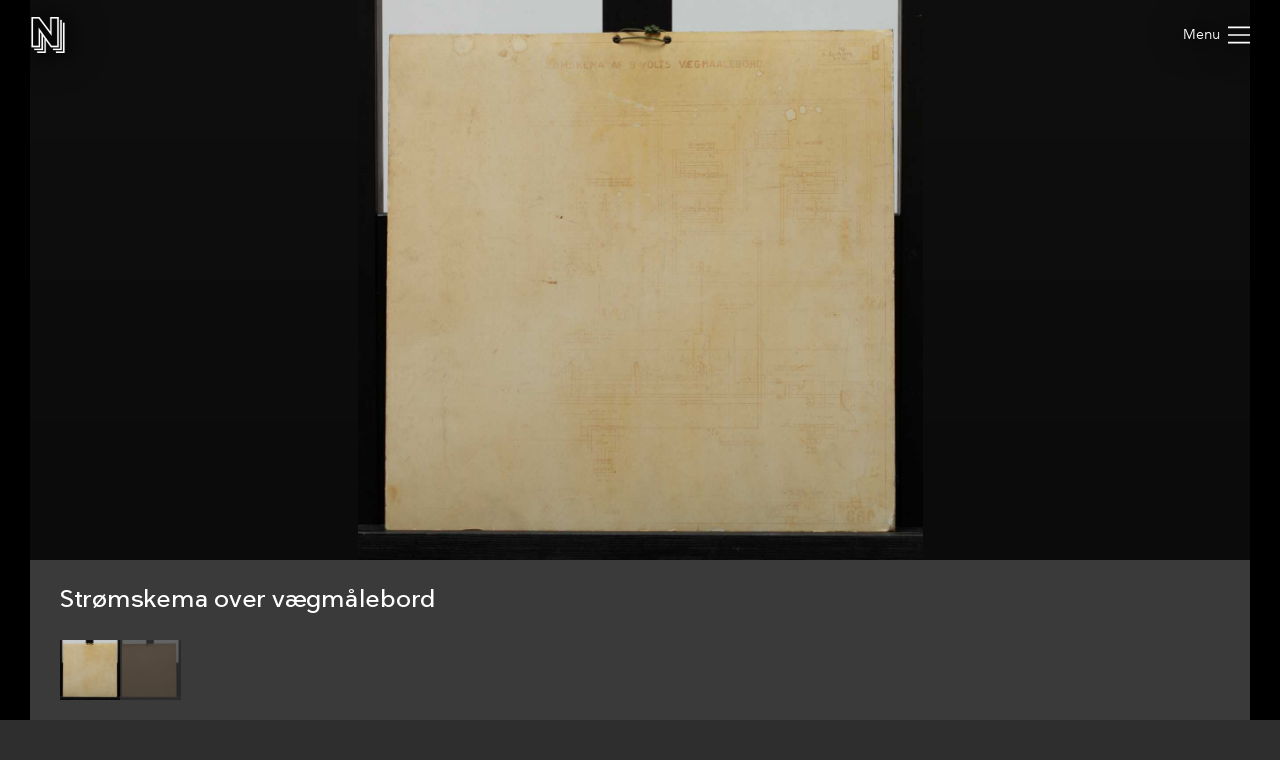

--- FILE ---
content_type: text/html; charset=utf-8
request_url: https://samlinger.natmus.dk/flm/object/31005
body_size: 10146
content:


<!DOCTYPE html>

<html xmlns="http://www.w3.org/1999/xhtml" xmlns:xlink="http://www.w3.org/1999/xlink" class="scroll collapse-header">
<head><title>
	Strømskema over vægmålebord - Nationalmuseets Samlinger Online
</title><meta charset="utf-8" /><meta http-equiv="X-UA-Compatible" content="IE=edge" /><meta name="viewport" content="initial-scale=1.0" /><meta name="description" /><meta name="format-detection" content="telephone=no" /><meta name="twitter:card" content="summary_large_image" /><meta name="twitter:title" content="Strømskema over vægmålebord - Nationalmuseets Samlinger Online" /><meta name="twitter:description" /><meta name="twitter:image" content="/flm/asset/230907.jpg" /><meta property="og:title" content="Strømskema over vægmålebord - Nationalmuseets Samlinger Online" /><meta property="og:type" content="website" /><meta property="og:image" content="/flm/asset/230907.jpg" /><meta property="og:description" /><meta property="og:site_name" content="Nationalmuseets Samlinger Online" /><link rel="icon" type="image/png" sizes="96x96" href="/images/so/favicon-96x96.png" /><link rel="icon" type="image/svg+xml" href="/images/so/favicon.svg" /><link rel="shortcut icon" href="/images/so/favicon.ico" /><link rel="apple-touch-icon" sizes="180x180" href="/images/so/apple-touch-icon.png" /><meta name="apple-mobile-web-app-title" content="Nationalmuseets Samlinger Online" /><link rel="manifest" href="/images/so/webmanifest.json" /><link rel="stylesheet" href="https://samlinger.natmus.dk/styles/master.so.css" />
    <link rel="stylesheet" href="https://samlinger.natmus.dk/styles/master.common.css"/>

    
    <script id="Cookiebot" src="https://consent.cookiebot.com/uc.js" data-cbid="51e72fe0-0510-4920-9161-ecb1d1ab40fc" type="text/javascript" async></script>
    
    <script type="text/javascript" src="https://samlinger.natmus.dk/app.js"></script>
    <script>

        
        !function (T, l, y) { var S = T.location, k = "script", D = "instrumentationKey", C = "ingestionendpoint", I = "disableExceptionTracking", E = "ai.device.", b = "toLowerCase", w = "crossOrigin", N = "POST", e = "appInsightsSDK", t = y.name || "appInsights"; (y.name || T[e]) && (T[e] = t); var n = T[t] || function (d) { var g = !1, f = !1, m = { initialize: !0, queue: [], sv: "5", version: 2, config: d }; function v(e, t) { var n = {}, a = "Browser"; return n[E + "id"] = a[b](), n[E + "type"] = a, n["ai.operation.name"] = S && S.pathname || "_unknown_", n["ai.internal.sdkVersion"] = "javascript:snippet_" + (m.sv || m.version), { time: function () { var e = new Date; function t(e) { var t = "" + e; return 1 === t.length && (t = "0" + t), t } return e.getUTCFullYear() + "-" + t(1 + e.getUTCMonth()) + "-" + t(e.getUTCDate()) + "T" + t(e.getUTCHours()) + ":" + t(e.getUTCMinutes()) + ":" + t(e.getUTCSeconds()) + "." + ((e.getUTCMilliseconds() / 1e3).toFixed(3) + "").slice(2, 5) + "Z" }(), iKey: e, name: "Microsoft.ApplicationInsights." + e.replace(/-/g, "") + "." + t, sampleRate: 100, tags: n, data: { baseData: { ver: 2 } } } } var h = d.url || y.src; if (h) { function a(e) { var t, n, a, i, r, o, s, c, u, p, l; g = !0, m.queue = [], f || (f = !0, t = h, s = function () { var e = {}, t = d.connectionString; if (t) for (var n = t.split(";"), a = 0; a < n.length; a++) { var i = n[a].split("="); 2 === i.length && (e[i[0][b]()] = i[1]) } if (!e[C]) { var r = e.endpointsuffix, o = r ? e.location : null; e[C] = "https://" + (o ? o + "." : "") + "dc." + (r || "services.visualstudio.com") } return e }(), c = s[D] || d[D] || "", u = s[C], p = u ? u + "/v2/track" : d.endpointUrl, (l = []).push((n = "SDK LOAD Failure: Failed to load Application Insights SDK script (See stack for details)", a = t, i = p, (o = (r = v(c, "Exception")).data).baseType = "ExceptionData", o.baseData.exceptions = [{ typeName: "SDKLoadFailed", message: n.replace(/\./g, "-"), hasFullStack: !1, stack: n + "\nSnippet failed to load [" + a + "] -- Telemetry is disabled\nHelp Link: https://go.microsoft.com/fwlink/?linkid=2128109\nHost: " + (S && S.pathname || "_unknown_") + "\nEndpoint: " + i, parsedStack: [] }], r)), l.push(function (e, t, n, a) { var i = v(c, "Message"), r = i.data; r.baseType = "MessageData"; var o = r.baseData; return o.message = 'AI (Internal): 99 message:"' + ("SDK LOAD Failure: Failed to load Application Insights SDK script (See stack for details) (" + n + ")").replace(/\"/g, "") + '"', o.properties = { endpoint: a }, i }(0, 0, t, p)), function (e, t) { if (JSON) { var n = T.fetch; if (n && !y.useXhr) n(t, { method: N, body: JSON.stringify(e), mode: "cors" }); else if (XMLHttpRequest) { var a = new XMLHttpRequest; a.open(N, t), a.setRequestHeader("Content-type", "application/json"), a.send(JSON.stringify(e)) } } }(l, p)) } function i(e, t) { f || setTimeout(function () { !t && m.core || a() }, 500) } var e = function () { var n = l.createElement(k); n.src = h; var e = y[w]; return !e && "" !== e || "undefined" == n[w] || (n[w] = e), n.onload = i, n.onerror = a, n.onreadystatechange = function (e, t) { "loaded" !== n.readyState && "complete" !== n.readyState || i(0, t) }, n }(); y.ld < 0 ? l.getElementsByTagName("head")[0].appendChild(e) : setTimeout(function () { l.getElementsByTagName(k)[0].parentNode.appendChild(e) }, y.ld || 0) } try { m.cookie = l.cookie } catch (p) { } function t(e) { for (; e.length;)!function (t) { m[t] = function () { var e = arguments; g || m.queue.push(function () { m[t].apply(m, e) }) } }(e.pop()) } var n = "track", r = "TrackPage", o = "TrackEvent"; t([n + "Event", n + "PageView", n + "Exception", n + "Trace", n + "DependencyData", n + "Metric", n + "PageViewPerformance", "start" + r, "stop" + r, "start" + o, "stop" + o, "addTelemetryInitializer", "setAuthenticatedUserContext", "clearAuthenticatedUserContext", "flush"]), m.SeverityLevel = { Verbose: 0, Information: 1, Warning: 2, Error: 3, Critical: 4 }; var s = (d.extensionConfig || {}).ApplicationInsightsAnalytics || {}; if (!0 !== d[I] && !0 !== s[I]) { var c = "onerror"; t(["_" + c]); var u = T[c]; T[c] = function (e, t, n, a, i) { var r = u && u(e, t, n, a, i); return !0 !== r && m["_" + c]({ message: e, url: t, lineNumber: n, columnNumber: a, error: i }), r }, d.autoExceptionInstrumented = !0 } return m }(y.cfg); function a() { y.onInit && y.onInit(n) } (T[t] = n).queue && 0 === n.queue.length ? (n.queue.push(a), n.trackPageView({})) : a() }(window, document, {
            src: "https://js.monitor.azure.com/scripts/b/ai.2.min.js", crossOrigin: "anonymous",
            cfg: { connectionString: "InstrumentationKey=ce93470d-88a5-4638-a6c6-8b984dd5bc38;IngestionEndpoint=https://westeurope-0.in.applicationinsights.azure.com/;LiveEndpoint=https://westeurope.livediagnostics.monitor.azure.com/" }
        });
        
        (function(i,s,o,g,r,a,m){i['GoogleAnalyticsObject']=r;i[r]=i[r]||function(){
        (i[r].q=i[r].q||[]).push(arguments)},i[r].l=1*new Date();a=s.createElement(o),
        m=s.getElementsByTagName(o)[0];a.async=1;a.src=g;m.parentNode.insertBefore(a,m)
        })(window, document, 'script', '//www.google-analytics.com/analytics.js', 'ga');
        ga('create', 'UA-2930791-3', 'auto');
        ga('send', 'pageview');
        

        //UserVoice = window.UserVoice || []; (function () { var uv = document.createElement('script'); uv.type = 'text/javascript'; uv.async = true; uv.src = '//widget.uservoice.com/vQUyFPMM9iwEjKPwCHJO2A.js'; var s = document.getElementsByTagName('script')[0]; s.parentNode.insertBefore(uv, s) })();
        //UserVoice.push(['set', {
        //    accent_color: 'hsl(358, 86%, 33%)',
        //    menu_enabled: 'false',
        //    forum_id: '358821', // https://natmus.uservoice.com/admin/forums/358821-samlinger-natmus-dk
        //    strings: {
        //        email_address_label: 'Angiv din mailadresse så vi kan give dig et svar',
        //        email_address_placeholder: ''
        //    },
        //    trigger_color: 'white',
        //    trigger_background_color: '#02B268'
        //}]);
        //UserVoice.push(['addTrigger', {mode: 'contact', trigger_position: 'bottom-right' }]);
        //UserVoice.push(['autoprompt', {}]);
    </script>

    
    <script type="application/ld+json">[{"@context": "https://schema.org/","@type": "ImageObject","contentUrl": "https://samlinger.natmus.dk/flm/asset/230907.jpg", "license": "","acquireLicensePage": "https://natmus.dk/digitale-samlinger/samlinger-online/rettigheder-og-brug/"},{"@context": "https://schema.org/","@type": "ImageObject","contentUrl": "https://samlinger.natmus.dk/flm/asset/231195.jpg", "license": "","acquireLicensePage": "https://natmus.dk/digitale-samlinger/samlinger-online/rettigheder-og-brug/"}]</script>
    
    <link rel="stylesheet" href="/styles/item.css" />
    <link rel="stylesheet" href="/styles/object.css" />
    
    <style> @media (max-width: 650px) {#black-back {    height: min(99.108vw + 160px, 100%) !important;    min-height: min(99.108vw + 160px, 100%) !important;}.navigator-arrow {    top: min(49.554vw - 45px, 50% - 45px) !important}}</style>
    
    <script type="text/javascript">
        document.addEventListener("DOMContentLoaded", function (event) {
            window.app = new CollectionsOnline.ObjectApp();
        });
    </script>
    </head>
<body class="">
    
    <div id="sprite">
        <svg xmlns="http://www.w3.org/2000/svg">
            <symbol id="icon-logo" viewBox="0 0 184 200"><path d="M104 80V0h48v168h-44l-28-39v71H32v-8h40v-74l-8-11v77H16v-8h40V96l-8-12v84H0V0h44zm80-48v168h-48v-8h40V32h8zm-64 144h40V16h8v168h-48v-8zm24-16V8h-32v96L40 8H8v152h32V59l72 101h32z"></path></symbol>
            <symbol id="icon-cross" viewBox="0 0 18 18"><path d="M14.53 4.53l-1.06-1.06L9 7.94 4.53 3.47 3.47 4.53 7.94 9l-4.47 4.47 1.06 1.06L9 10.06l4.47 4.47 1.06-1.06L10.06 9z"/></symbol>
            <symbol id="icon-menu" viewBox="0 0 26 20"><path d="M0 1h26M0 10h26M0 19h26" stroke-width="2"></path></symbol>
            
            <symbol id="icon-feedback" viewBox="0 0 39 39"><path d="M31.425,34.514c-0.432-0.944-0.579-2.007-0.591-2.999c4.264-3.133,7.008-7.969,7.008-13.409 C37.842,8.658,29.594,1,19.421,1S1,8.658,1,18.105c0,9.446,7.932,16.79,18.105,16.79c1.845,0,3.94,0.057,5.62-0.412 c0.979,1.023,2.243,2.3,2.915,2.791c3.785,2.759,7.571,0,7.571,0S32.687,37.274,31.425,34.514z"/><path d="M16.943,19.467c0-3.557,4.432-3.978,4.432-6.058c0-0.935-0.723-1.721-2.383-1.721 c-1.508,0-2.773,0.725-3.709,1.87l-2.441-2.743c1.598-1.9,4.01-2.924,6.602-2.924c3.891,0,6.271,1.959,6.271,4.765 c0,4.4-5.037,4.732-5.037,7.265c0,0.481,0.243,0.994,0.574,1.266l-3.316,0.965C17.303,21.459,16.943,20.522,16.943,19.467z M16.943,26.19c0-1.326,1.114-2.441,2.44-2.441c1.327,0,2.442,1.115,2.442,2.441c0,1.327-1.115,2.441-2.442,2.441 C18.058,28.632,16.943,27.518,16.943,26.19z" fill="white"/></symbol>
            
            
    <symbol id="icon-chevron-prev" viewBox="0 0 512 512"><path d="M386.5 105l-56-55-205 206 206 206 55-55-151-151z"></path></symbol>
    <symbol id="icon-chevron-next" viewBox="0 0 512 512"><path d="M142 105l56-55 205 206-206 206-55-55 151-151z"></path></symbol>
    <symbol id="icon-download" viewBox="0 0 20 20"><path d="M17 12v5H3v-5H1v5a2 2 0 0 0 2 2h14a2 2 0 0 0 2-2v-5z"/><path d="M10 15l5-6h-4V1H9v8H5l5 6z"/></symbol>
    <symbol id="icon-share" viewBox="0 0 1000 1000"><path d="M990,379.2L500,24v164.3C214.5,289.2,10,561.5,10,881.5c0,32,2.1,63.6,6,94.5C53,742,255.6,563,500,563v171.5L990,379.2z"/></symbol>
    
    <symbol id="icon-facebook" viewBox="0 0 506.86 506.86"><path style="fill:#1877f2;" d="M506.86,253.43C506.86,113.46,393.39,0,253.43,0S0,113.46,0,253.43C0,379.92,92.68,484.77,213.83,503.78V326.69H149.48V253.43h64.35V197.6c0-63.52,37.84-98.6,95.72-98.6,27.73,0,56.73,5,56.73,5v62.36H334.33c-31.49,0-41.3,19.54-41.3,39.58v47.54h70.28l-11.23,73.26H293V503.78C414.18,484.77,506.86,379.92,506.86,253.43Z"/><path style="fill:#fff;" d="M352.08,326.69l11.23-73.26H293V205.89c0-20,9.81-39.58,41.3-39.58h31.95V104s-29-5-56.73-5c-57.88,0-95.72,35.08-95.72,98.6v55.83H149.48v73.26h64.35V503.78a256.11,256.11,0,0,0,79.2,0V326.69Z"/></symbol>
    <symbol id="icon-twitter" viewBox="0 0 122.88 122.31"><path style="fill:#1ca1f1;" d="M27.75,0H95.13a27.83,27.83,0,0,1,27.75,27.75V94.57a27.83,27.83,0,0,1-27.75,27.74H27.75A27.83,27.83,0,0,1,0,94.57V27.75A27.83,27.83,0,0,1,27.75,0Z"/><path style="fill:#fff" d="M102.55,35.66a33.3,33.3,0,0,1-9.68,2.65A17,17,0,0,0,100.29,29a34.05,34.05,0,0,1-10.71,4.1A16.87,16.87,0,0,0,60.41,44.62a17.45,17.45,0,0,0,.43,3.84A47.86,47.86,0,0,1,26.09,30.83a16.83,16.83,0,0,0-2.29,8.48h0a16.84,16.84,0,0,0,7.5,14,17,17,0,0,1-7.64-2.11v.22A16.86,16.86,0,0,0,37.19,68a17.19,17.19,0,0,1-4.45.6,17.58,17.58,0,0,1-3.18-.31A16.9,16.9,0,0,0,45.31,80a34,34,0,0,1-25,7,47.69,47.69,0,0,0,25.86,7.58c31,0,48-25.7,48-48,0-.74,0-1.46-.05-2.19a33.82,33.82,0,0,0,8.41-8.71Z"/></symbol>
        
        </svg>
    </div>
    <header>
        <a href="https://samlinger.natmus.dk/"><svg id="header-logo"><use xlink:href="#icon-logo"></use></svg></a>
        
        
        
    <div id="back-button"></div>

        
        <div class="flex-spacer"></div>
        <div id="header-links">
            <a class="header-link" href="https://natmus.dk/digitale-samlinger/samlinger-online/" target="_blank">Om siden</a>
            <a class="header-link" href="/signin?returnUrl=/flm/object/31005">Opret bruger / Log ind</a>
            <a class="header-link" href="https://natmus.dk/organisation/forskning-samling-og-bevaring/samlinger/ " target="_blank"><svg id="feedback-icon"><use xlink:href="#icon-feedback"></use></svg></a>
        </div>
        <div id="header-menu">
            <svg><use xlink:href="#icon-menu"></use></svg>
        </div>
        <!--<div id="feedback-form">
            <div>Skriv til os med spørgsmål, kommentarer, forslag eller andet.<br>Vi glæder os til at høre fra dig!</div>
            <div><input id="feedback-email" type="email" placeholder="Din email-adresse"/><div>Email-adresse</div></div>
            <div><input id="feedback-subject" type="text" placeholder="Emne for beskeden"/><div>Emne</div></div>
            <div><textarea id="feedback-text" placeholder="Din besked til os"></textarea><div>Besked</div></div>
            <div id="feedback-missing-fields">* Udfyld venligst alle felter</div>
            <div id="feedback-button" class="button"></div>
        </div>-->
    </header>
    
    

    <div id="black-back" class="black-back">
        
        <div class="content-media content-image limit-width" style="display: flex;" data-embed-url="/flm/asset/230907.embed"><div id="media-FLM-230907" class="media image" data-url="/flm/asset/230907.jpg" data-org-width="3095" data-org-height="3068"><div><img /></div><svg viewBox="0 0 3095 3068"></svg></div></div>
        <div class="content-media content-image limit-width" style="" data-embed-url="/flm/asset/231195.embed"><div id="media-FLM-231195" class="media image" data-url="/flm/asset/231195.jpg" data-org-width="3095" data-org-height="3068"><div><img /></div><svg viewBox="0 0 3095 3068"></svg></div></div>
        

        <div id="content-headline" class="limit-width">
            <div>
                <div id="headline" title="Strømskema over vægmålebord">
                    Strømskema over vægmålebord
                    <span id="title-FLM-230907"></span>
                    <span id="title-FLM-231195" style="display:none"></span>
                    
                </div>
                <div class="flex-spacer"></div>
                <div id="gallery-and-buttons">
                    <div id="gallery">
                        
                        <img src="/flm/asset/230907.jpg?maxsize=300" data-file-id="FLM-230907">
                        
                        <img src="/flm/asset/231195.jpg?maxsize=300" data-file-id="FLM-231195">
                        
                    </div>
                </div>
            </div>
        </div>
    </div>

    <div id="content-overview" class="limit-width">
        <div>
            <div>
                <div class="flex-spacer-double"></div>
                
                    <div id="content-overview-download" class="button"><svg><use xlink:href="#icon-download"></use></svg><span>Download</span></div>
                
                <div id="content-overview-share" class="button"><svg><use xlink:href="#icon-share"></use></svg><span>Del</span></div>
            </div>
        </div>
    </div>

    
    <div class="section limit-width"><div>Brugt</div><div><div class="table-row"><div class="table-label">Beskrivelse</div><div class="table-content">Oplyst brug. </div></div></div></div>
    
    <div class="section limit-width"><div>Indgået i samlingen</div><div><div class="table-row"><div class="table-label">Beskrivelse</div><div class="table-content">Accession. </div></div></div></div>

    <div class="section limit-width">
        <div>
            Genstandsoplysninger
        </div>
        <div>
            <div class="table-row"><div class="table-label">ObjektId</div><div class="table-content">31005</div></div>
            <div class="table-row"><div class="table-label">Genstandsnummer</div><div class="table-content">27008</div></div>
            <div class="table-row"><div class="table-label">Samling</div><div class="table-content">Frilandsmuseet</div></div>
            
            
            
        </div>
    </div>


    <div class="section limit-width">
        <div>
            Detaljer
        </div>
        <div>
            <div id="details-FLM-230907" style="display:none"><div class="table-row"><div class="table-label">Kilde</div><div class="table-content">Nationalmuseet</div></div><div class="table-row"><div class="table-label">Fil-ID</div><div class="table-content">FLM-230907</div></div><div class="table-row"><div class="table-label">Filnavn</div><div class="table-content">FLM_31005_a.tif</div></div><div class="table-row"><div class="table-label">Original filstørrelse</div><div class="table-content">27 MB</div></div><div class="table-row"><div class="table-label">Original opløsning</div><div class="table-content">3095x3068 pixels</div></div></div>
            <div id="details-FLM-231195" style="display:none"><div class="table-row"><div class="table-label">Kilde</div><div class="table-content">Nationalmuseet</div></div><div class="table-row"><div class="table-label">Fil-ID</div><div class="table-content">FLM-231195</div></div><div class="table-row"><div class="table-label">Filnavn</div><div class="table-content">FLM_31005_b.tif</div></div><div class="table-row"><div class="table-label">Original filstørrelse</div><div class="table-content">27 MB</div></div><div class="table-row"><div class="table-label">Original opløsning</div><div class="table-content">3095x3068 pixels</div></div></div>
            
        </div>
    </div>

    <div class="section limit-width">
        <div>
            Rådata
        </div>
        <div>
            <div id="rawdata-button"></div>
            <pre id="rawdata">{
  "id": 31005,
  "samling": "FLM",
  "identifikation": "27008",
  "betegnelse": "Strømskema over vægmålebord",
  "klassifikationer": [
    {
      "term": "38599 E6 TELEFONVÆSEN",
      "system": "OBJECT_SAGLIG_REGISTRANT"
    }
  ],
  "alternativeNumre": [],
  "beskrivelser": [],
  "materialer": [],
  "maalinger": [],
  "haendelser": [
    {
      "id": "flm-7208",
      "titel": "Accession",
      "undertitel": "Accession",
      "lokalitet": {
        "koder": []
      }
    },
    {
      "id": "flm-35504",
      "titel": "Ordning",
      "undertitel": "Ordning",
      "lokalitet": {
        "koder": []
      }
    },
    {
      "id": "flm-83778",
      "titel": "Brug",
      "undertitel": "Oplyst brug",
      "lokalitet": {
        "koder": []
      }
    }
  ],
  "billeder": [
    {
      "id": "FLM-230907",
      "kilde": "Cumulus",
      "type": "Still",
      "undertype": "Standard",
      "filnavn": "FLM_31005_a.tif"
    },
    {
      "id": "FLM-231195",
      "kilde": "Cumulus",
      "type": "Still",
      "undertype": "Standard",
      "filnavn": "FLM_31005_b.tif"
    }
  ],
  "indexId": "flm-31005"
}</pre>
        </div>
    </div>

    <div id="overlay-download" class="overlay">
        <div class="limit-width">
            <div class="overlay-box">
                <div id="content-download-FLM-230907" class="content-download selected"><div class="flex-spacer"></div><div class="download-headline">Valgte billede</div><div class="flex-spacer-half"></div><a href="/flm/asset/230907.jpg?maxsize=org&download=true" id="download-jpeg-button" class="overlay-button button" onclick="return window.app.rotationDownloadClick(false, 'FLM-230907', false)">Down&shy;load JPEG</a><div class="flex-spacer-half"></div><div class="overlay-text">3095x3068 pixels - <span class="no-line-break">Licens: Ukendt</span></div><div class="flex-spacer"></div><a href="/flm/asset/230907.org" id="download-org-button" class="overlay-button button" onclick="return window.app.rotationDownloadClick(false, 'FLM-230907', true)">Down&shy;load original (TIFF Image)</a><div class="flex-spacer-half"></div><div class="overlay-text">3095x3068 pixels - <span class="no-line-break">Licens: Ukendt</span> - <span class="no-line-break">27 MB</span></div><div class="flex-spacer-double"></div><div class="download-headline">Alle genstandsbilleder</div><div class="flex-spacer-half"></div><a href="/flm/object/31005.zip" id="download-zip-button" class="overlay-button button">Down&shy;load ZIP</a><div class="flex-spacer"></div></div>
                <div id="content-download-FLM-231195" class="content-download"><div class="flex-spacer"></div><div class="download-headline">Valgte billede</div><div class="flex-spacer-half"></div><a href="/flm/asset/231195.jpg?maxsize=org&download=true" id="download-jpeg-button" class="overlay-button button" onclick="return window.app.rotationDownloadClick(false, 'FLM-231195', false)">Down&shy;load JPEG</a><div class="flex-spacer-half"></div><div class="overlay-text">3095x3068 pixels - <span class="no-line-break">Licens: Ukendt</span></div><div class="flex-spacer"></div><a href="/flm/asset/231195.org" id="download-org-button" class="overlay-button button" onclick="return window.app.rotationDownloadClick(false, 'FLM-231195', true)">Down&shy;load original (TIFF Image)</a><div class="flex-spacer-half"></div><div class="overlay-text">3095x3068 pixels - <span class="no-line-break">Licens: Ukendt</span> - <span class="no-line-break">27 MB</span></div><div class="flex-spacer-double"></div><div class="download-headline">Alle genstandsbilleder</div><div class="flex-spacer-half"></div><a href="/flm/object/31005.zip" id="download-zip-button" class="overlay-button button">Down&shy;load ZIP</a><div class="flex-spacer"></div></div>
                
                <svg id="overlay-download-close" class="overlay-close"><use xlink:href="#icon-cross"></use></svg>
            </div>
        </div>
    </div>

    <div id="overlay-share" class="overlay" data-selected="Link">
        <div class="limit-width">
            <div class="overlay-box">
                <div id="overlay-share-menu"><span data-title="Link"></span><span data-title="Facebook"></span><span data-title="Twitter"></span><span data-title="Embed"></span></div>
                <div class="flex-spacer"></div>
                <div id="content-share-FLM-230907" class="content-share selected"><div data-share-type="Link"><textarea readonly rows="1">https://samlinger.natmus.dk/flm/asset/230907</textarea><div class="copy-textarea-button button">Kopiér link</div></div><div data-share-type="Facebook"><a href="https://www.facebook.com/sharer/sharer.php?u=https%3a%2f%2fsamlinger.natmus.dk%2fflm%2fasset%2f230907" target="_blank" class="some-share-link"><svg><use xlink:href="#icon-facebook"></use></svg></a></div><div data-share-type="Twitter"><a href="https://twitter.com/share?url=https%3a%2f%2fsamlinger.natmus.dk%2fflm%2fasset%2f230907" target="_blank" class="some-share-link"><svg><use xlink:href="#icon-twitter"></use></svg></a></div><div data-share-type="Embed"><div class="share-option"><input id="embed-static-width-and-height-FLM-230907" name="embed-size-FLM-230907" type="radio" value="embed-static-width-and-height-FLM-230907" checked><label for="embed-static-width-and-height-FLM-230907">Fast bredde og højde</label><div><input id="embed-static-width-and-height-FLM-230907-width-input" type="number" class="share-embed-size" value="500"><span>&nbsp;x&nbsp;</span><input id="embed-static-width-and-height-FLM-230907-height-input" type="number" class="share-embed-size" value="496"><span>&nbsp;pixels</span></div></div><div class="share-option"><input id="embed-static-width-FLM-230907" name="embed-size-FLM-230907" type="radio" value="embed-static-width-FLM-230907"><label for="embed-static-width-FLM-230907">Fast bredde</label><div><input id="embed-static-width-FLM-230907-width-input" type="number" class="share-embed-size" value="500"><span>&nbsp;x&nbsp;</span><input id="embed-static-width-FLM-230907-height-input" type="number" class="share-embed-size" disabled><span>&nbsp;pixels</span></div></div><div class="share-option"><input id="embed-static-height-FLM-230907" name="embed-size-FLM-230907" type="radio" value="embed-static-height-FLM-230907"><label for="embed-static-height-FLM-230907">Fast højde</label><div><input id="embed-static-height-FLM-230907-width-input" type="number" class="share-embed-size" disabled><span>&nbsp;x&nbsp;</span><input id="embed-static-height-FLM-230907-height-input" type="number" class="share-embed-size" value="500"><span>&nbsp;pixels</span></div></div><div class="share-option"><input id="embed-fill-width-FLM-230907" name="embed-size-FLM-230907" type="radio" value="embed-fill-width-FLM-230907"><label for="embed-fill-width-FLM-230907">100% bredde</label><div><input id="embed-fill-width-FLM-230907-keep-aspect-input" type="checkbox" checked class="100width"><label for="embed-fill-width-FLM-230907-keep-aspect-input">behold billedformat</label></div></div><div class="share-option"><input id="embed-fill-height-FLM-230907" name="embed-size-FLM-230907" type="radio" value="embed-fill-height-FLM-230907"><label for="embed-fill-height-FLM-230907">100% højde</label><div><input id="embed-fill-height-FLM-230907-keep-aspect-input" type="checkbox" checked class="100height"><label for="embed-fill-height-FLM-230907-keep-aspect-input">behold billedformat</label></div></div><div class="flex-spacer"></div><label for="embed-html-textarea-FLM-230907">Kopiér nedenstående HTML</label><textarea id="embed-html-textarea-FLM-230907" class="embed-html-textarea" readonly rows="4"></textarea><div class="copy-textarea-button button">Kopiér HTML-kode</div></div></div>
                <div id="content-share-FLM-231195" class="content-share"><div data-share-type="Link"><textarea readonly rows="1">https://samlinger.natmus.dk/flm/asset/231195</textarea><div class="copy-textarea-button button">Kopiér link</div></div><div data-share-type="Facebook"><a href="https://www.facebook.com/sharer/sharer.php?u=https%3a%2f%2fsamlinger.natmus.dk%2fflm%2fasset%2f231195" target="_blank" class="some-share-link"><svg><use xlink:href="#icon-facebook"></use></svg></a></div><div data-share-type="Twitter"><a href="https://twitter.com/share?url=https%3a%2f%2fsamlinger.natmus.dk%2fflm%2fasset%2f231195" target="_blank" class="some-share-link"><svg><use xlink:href="#icon-twitter"></use></svg></a></div><div data-share-type="Embed"><div class="share-option"><input id="embed-static-width-and-height-FLM-231195" name="embed-size-FLM-231195" type="radio" value="embed-static-width-and-height-FLM-231195" checked><label for="embed-static-width-and-height-FLM-231195">Fast bredde og højde</label><div><input id="embed-static-width-and-height-FLM-231195-width-input" type="number" class="share-embed-size" value="500"><span>&nbsp;x&nbsp;</span><input id="embed-static-width-and-height-FLM-231195-height-input" type="number" class="share-embed-size" value="496"><span>&nbsp;pixels</span></div></div><div class="share-option"><input id="embed-static-width-FLM-231195" name="embed-size-FLM-231195" type="radio" value="embed-static-width-FLM-231195"><label for="embed-static-width-FLM-231195">Fast bredde</label><div><input id="embed-static-width-FLM-231195-width-input" type="number" class="share-embed-size" value="500"><span>&nbsp;x&nbsp;</span><input id="embed-static-width-FLM-231195-height-input" type="number" class="share-embed-size" disabled><span>&nbsp;pixels</span></div></div><div class="share-option"><input id="embed-static-height-FLM-231195" name="embed-size-FLM-231195" type="radio" value="embed-static-height-FLM-231195"><label for="embed-static-height-FLM-231195">Fast højde</label><div><input id="embed-static-height-FLM-231195-width-input" type="number" class="share-embed-size" disabled><span>&nbsp;x&nbsp;</span><input id="embed-static-height-FLM-231195-height-input" type="number" class="share-embed-size" value="500"><span>&nbsp;pixels</span></div></div><div class="share-option"><input id="embed-fill-width-FLM-231195" name="embed-size-FLM-231195" type="radio" value="embed-fill-width-FLM-231195"><label for="embed-fill-width-FLM-231195">100% bredde</label><div><input id="embed-fill-width-FLM-231195-keep-aspect-input" type="checkbox" checked class="100width"><label for="embed-fill-width-FLM-231195-keep-aspect-input">behold billedformat</label></div></div><div class="share-option"><input id="embed-fill-height-FLM-231195" name="embed-size-FLM-231195" type="radio" value="embed-fill-height-FLM-231195"><label for="embed-fill-height-FLM-231195">100% højde</label><div><input id="embed-fill-height-FLM-231195-keep-aspect-input" type="checkbox" checked class="100height"><label for="embed-fill-height-FLM-231195-keep-aspect-input">behold billedformat</label></div></div><div class="flex-spacer"></div><label for="embed-html-textarea-FLM-231195">Kopiér nedenstående HTML</label><textarea id="embed-html-textarea-FLM-231195" class="embed-html-textarea" readonly rows="4"></textarea><div class="copy-textarea-button button">Kopiér HTML-kode</div></div></div>
                
                <svg id="overlay-share-close" class="overlay-close"><use xlink:href="#icon-cross"></use></svg>
            </div>
        </div>
    </div>


    
    <footer>
        <div class="section limit-width">


            <div>
                <svg id="footer-logo"><use xlink:href="#icon-logo"></use></svg>
            </div>
            <div class="table-row">
                <div>
                    <div>National&shy;museets<br/>samlinger</div>
                </div>
                <div>
                </div>
            </div>
        </div>
        <div class="section limit-width">
            <div>
            </div>
            <div>
                <div class="table-row">
                    <div><span class="bold">National&shy;museet</span><br/>Prinsens Palæ<br/>Ny Vestergade 10<br/>1471 København K</div>
                    <div><span class="bold">Åbnings&shy;tider</span><br/>Mandag - Torsdag: <span class="no-line-break">10-16</span><br/>Fredag: <span class="no-line-break">10-15</span></div>
                    <div><a href="https://natmus.dk/digitale-samlinger/samlinger-online/rettigheder-og-brug/">Rettigheder og brug</a></div>
                </div>
            </div>
        </div>
    </footer>
    

</body>
</html>


--- FILE ---
content_type: text/css
request_url: https://samlinger.natmus.dk/styles/object.css
body_size: 188
content:
#rawdata {
    display: none;
}
body.show-rawdata #rawdata {
    display: block;
}
#rawdata-button::after {
    content: 'Vis';
    cursor: pointer;
}
body.show-rawdata #rawdata-button::after {
    content: 'Skjul';
}

/*#gallery {
    display: flex;
    align-items: center;
    overflow-x: auto;
    margin-right: 16px;
}

#gallery img {
    height: 80px;
    margin-right: 14px;
    cursor: pointer;
    opacity: .5;
}
*/
/*@media (max-width: 1280px) {
    .content-media {
        height: calc(100% - 70px - 160px);
        min-height: calc(100% - 70px - 160px);
    }

    html.collapse-header .content-media {
        height: calc(100% - 160px);
        min-height: calc(100% - 160px);
    }

    #gallery {
        height: 80px;
        align-items: flex-start;
        justify-content: flex-end;
    }

    #gallery img {
        height: 60px;
    }
    #gallery img:first-child {
        margin-left: 30px;
    }
}*/